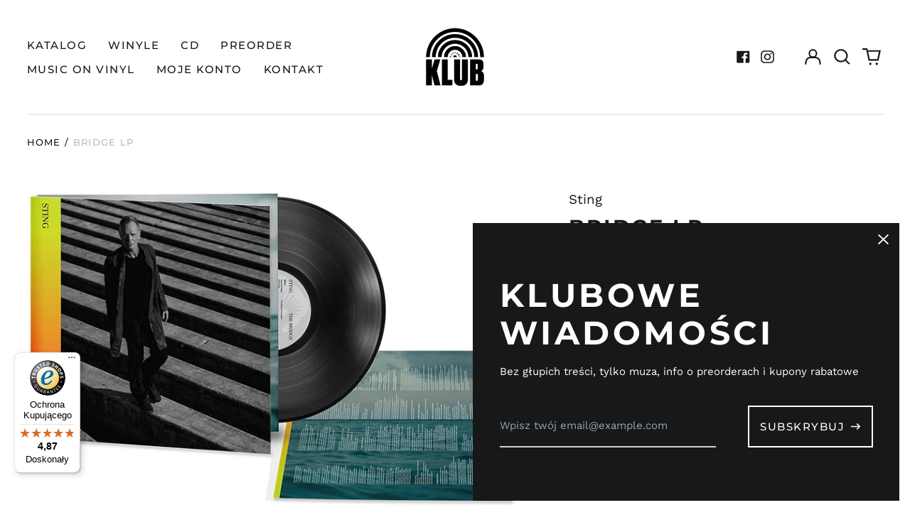

--- FILE ---
content_type: text/html; charset=utf-8
request_url: https://klubplytowy.pl/variants/46868025999700/?section_id=store-availability
body_size: -179
content:
<div id="shopify-section-store-availability" class="shopify-section"><script type="application/json" data-availability-json>{
    "variant": 46868025999700,
    
      "availability": {
        "closest_location": {
          "available": false,
          "pickup_text": "",
          "pickup_time": "Zwykle gotowe w ciągu 24 godzin",
          "modal_text": ""
        },
        "list": [
          {
              "available": false,
              "name": "Klub Płytowy",
              "text": "",
              "address": "<p>plac Grunwaldzki 2<br>23<br>81-372 Gdynia<br>Polska</p>",
              "phone": "+48734127837"
            }
          
        ]
      }
    
  }
</script>
</div>

--- FILE ---
content_type: text/javascript
request_url: https://klubplytowy.pl/cdn/shop/t/15/assets/video.min.js?v=167168207272028623511742237928
body_size: 1339
content:
!function(e){var t={};function n(i){if(t[i])return t[i].exports;var r=t[i]={i:i,l:!1,exports:{}};return e[i].call(r.exports,r,r.exports,n),r.l=!0,r.exports}n.m=e,n.c=t,n.d=function(e,t,i){n.o(e,t)||Object.defineProperty(e,t,{enumerable:!0,get:i})},n.r=function(e){"undefined"!=typeof Symbol&&Symbol.toStringTag&&Object.defineProperty(e,Symbol.toStringTag,{value:"Module"}),Object.defineProperty(e,"__esModule",{value:!0})},n.t=function(e,t){if(1&t&&(e=n(e)),8&t)return e;if(4&t&&"object"==typeof e&&e&&e.__esModule)return e;var i=Object.create(null);if(n.r(i),Object.defineProperty(i,"default",{enumerable:!0,value:e}),2&t&&"string"!=typeof e)for(var r in e)n.d(i,r,function(t){return e[t]}.bind(null,r));return i},n.n=function(e){var t=e&&e.__esModule?function(){return e.default}:function(){return e};return n.d(t,"a",t),t},n.o=function(e,t){return Object.prototype.hasOwnProperty.call(e,t)},n.p="",n(n.s=61)}({0:function(e,t,n){"use strict";function i(e,t){if(null===t)return e;if("master"===t)return r(e);const n=e.match(/\.(jpg|jpeg|gif|png|bmp|bitmap|tiff|tif)(\?v=\d+)?$/i);if(n){const i=e.split(n[0]),o=n[0];return r(`${i[0]}_${t}${o}`)}return null}function r(e){return e.replace(/http(s)?:/,"")}n.d(t,"d",(function(){return o})),n.d(t,"b",(function(){return s})),n.d(t,"c",(function(){return u})),n.d(t,"f",(function(){return a})),n.d(t,"e",(function(){return d})),n.d(t,"a",(function(){return c}));function o(e){for(var t in e)if(e.hasOwnProperty(t))return!1;return!0}function s(e,t=[180,360,540,720,900,1080,1296,1512,1728,1944,2160,2376,2592,2808,3024]){if(!e)return;const n=[];return t.forEach(t=>{n.push(`${i(e,t.toString()+"x")} ${t}w`)}),n.join(",\n")}!function(){const e={select:"input",change:"input",submit:"form",reset:"form",error:"img",load:"img",abort:"img"}}();function u(e){let t=[],n=e.parentNode.firstChild;for(;n;)1===n.nodeType&&n!==e&&t.push(n),n=n.nextSibling;return t}function a(e){e.tables.forEach((function(t){var n=document.createElement("div");n.classList.add(e.tableWrapperClass),t.parentNode.insertBefore(n,t),n.appendChild(t)}))}function d(e){e.iframes.forEach((function(t){var n=document.createElement("div");n.classList.add(e.iframeWrapperClass),t.parentNode.insertBefore(n,t),n.appendChild(t),t.src=t.src}))}const c=(l=!1,{setTouch:function(){l=!0},isTouch:function(){return l}});var l},5:function(e,t,n){"use strict";const i=function(){const e="link",t="script",n="requested",i="loaded",r="https://cdn.shopify.com/shopifycloud/",o={youtubeSdk:{tagId:"youtube-sdk",src:"https://www.youtube.com/iframe_api",type:t},vimeoSdk:{tagId:"vimeo-sdk",src:"https://player.vimeo.com/api/player.js",type:t},plyrShopifyStyles:{tagId:"plyr-shopify-styles",src:r+"plyr/v2.0/shopify-plyr.css",type:e},shopifyXr:{tagId:"shopify-model-viewer-xr",src:r+"shopify-xr-js/assets/v1.0/shopify-xr.en.js",type:t},modelViewerUi:{tagId:"shopify-model-viewer-ui",src:r+"model-viewer-ui/assets/v1.0/model-viewer-ui.en.js",type:t},modelViewerUiStyles:{tagId:"shopify-model-viewer-ui-styles",src:r+"model-viewer-ui/assets/v1.0/model-viewer-ui.css",type:e}};return{load:function(r,s){const u=o[r];if(!u)return;if(u.status===n)return;if(s=s||function(){},u.status===i)return void s();let a;switch(u.status=n,u.type){case t:a=function(e,t){const n=document.createElement("script");return n.src=e.src,n.addEventListener("load",(function(){e.status=i,t()})),n}(u,s);break;case e:a=function(e,t){const n=document.createElement("link");return n.href=e.src,n.rel="stylesheet",n.type="text/css",n.addEventListener("load",(function(){e.status=i,t()})),n}(u,s)}a.id=u.tagId,u.element=a;const d=document.getElementsByTagName(u.type)[0];d.parentNode.insertBefore(a,d)}}}();t.a=i},61:function(e,t,n){"use strict";n.r(t);var i=n(5),r=n(0);defineGlobalOnce("ThemeModule_Video",(function(e,t,n,o){return{enabled:!1,id:e,type:t,host:n,youtubeReady:!1,productMediaWrapper:null,ytPlayer:null,vimeoPlayer:null,autoPlayOnDesktop:o,mounted:function(){var e=this;document.addEventListener("touchstart",(function(){r.a.setTouch()})),document.body.addEventListener("pauseAllMedia",(function(t){null!==t.detail?t.detail.id!==e.id&&e.pause():e.pause()})),"youtube"===this.host&&(document.body.addEventListener("youtubeiframeapiready",(function(){e.youtubeReady=!0})),i.a.load("youtubeSdk")),"vimeo"===this.host&&i.a.load("vimeoSdk"),this.productMediaWrapper=this.$el.closest("[data-product-single-media-wrapper]"),null!==this.productMediaWrapper&&this.setupProductMediaListeners()},enableVideo:function(){var e=this;this.enabled=!0,this.$nextTick((function(){if("video"===e.type){e.$refs.video_container.querySelector(".video").onplay=function(){e.dispatchPauseEvent()}}else{if("youtube"===e.host){var t=e.$refs.video_container.querySelector(".js-youtube");e.ytPlayer=new YT.Player(t,{events:{onStateChange:function(e){1===e.data&&this.dispatchPauseEvent()}.bind(e)}})}if("vimeo"===e.host){var n=e.$refs.video_container.querySelector(".js-vimeo");e.vmPlayer=new Vimeo.Player(n),e.vmPlayer.on("play",(function(){e.dispatchPauseEvent()}))}}}))},dispatchPauseEvent:function(){document.body.dispatchEvent(new CustomEvent("pauseAllMedia",{detail:{id:this.id}}))},pause:function(){if(!this.enabled)return!1;if("video"===this.type)this.$refs.video_container.querySelector("video").pause();else switch(this.host){case"youtube":this.ytPlayer.pauseVideo();break;case"vimeo":this.vmPlayer.pause()}},play:function(){if(!this.enabled)return!1;if("video"===this.type)this.$refs.video_container.querySelector("video").play();else switch(this.host){case"youtube":this.ytPlayer.playVideo();break;case"vimeo":this.vmPlayer.play()}},setupProductMediaListeners:function(){var e=this;this.productMediaWrapper.addEventListener("mediaHidden",(function(){e.pause()})),this.productMediaWrapper.addEventListener("xrLaunch",(function(){e.pause()})),this.productMediaWrapper.addEventListener("mediaVisible",(function(){r.a.isTouch()||(!e.enabled&&e.autoPlayOnDesktop?e.enableVideo():e.play())}))}}}))}});

--- FILE ---
content_type: text/javascript
request_url: https://widgets.trustedshops.com/js/X9A30770FF8C753DF24B90F11D2B11D9D.js
body_size: 1378
content:
((e,t)=>{const a={shopInfo:{tsId:"X9A30770FF8C753DF24B90F11D2B11D9D",name:"klubplytowy.pl",url:"www.klubplytowy.pl",language:"pl",targetMarket:"POL",ratingVariant:"WIDGET",eTrustedIds:{accountId:"acc-dfa6be6a-7f87-44f8-a80c-a1e0a0bdc164",channelId:"chl-7cff0419-c8e1-4cc8-897a-9b65f0af9e6d"},buyerProtection:{certificateType:"CLASSIC",certificateState:"PRODUCTION",mainProtectionCurrency:"PLN",classicProtectionAmount:1e4,maxProtectionDuration:30,firstCertified:"2024-08-27 16:28:59"},reviewSystem:{rating:{averageRating:4.87,averageRatingCount:843,overallRatingCount:1220,distribution:{oneStar:13,twoStars:3,threeStars:11,fourStars:23,fiveStars:793}},reviews:[{buyerFirstName:"Łukasz",buyerlastName:"D.",average:5,buyerStatement:"Szybka realizacja zamówienia, płyty doskonale zabezpieczone do wysyłki.",rawChangeDate:"2026-01-20T15:20:57.000Z",changeDate:"20.01.2026",transactionDate:"14.01.2026"},{average:5,buyerStatement:"Bezproblemowa i profesjonalna obsługa zamówienia.",rawChangeDate:"2026-01-14T10:46:29.000Z",changeDate:"14.01.2026"},{buyerFirstName:"Monika",buyerlastName:"R.",average:5,buyerStatement:"Błyskawiczna realizacja. Polecam bardzo",rawChangeDate:"2026-01-13T11:47:10.000Z",changeDate:"13.01.2026",transactionDate:"6.01.2026"}]},features:["GUARANTEE_RECOG_CLASSIC_INTEGRATION","MARS_REVIEWS","MARS_EVENTS","DISABLE_REVIEWREQUEST_SENDING","MARS_QUESTIONNAIRE","MARS_PUBLIC_QUESTIONNAIRE"],consentManagementType:"OFF",urls:{profileUrl:"https://www.trstd.com/pl-pl/reviews/klubplytowy-pl",profileUrlLegalSection:"https://www.trstd.com/pl-pl/reviews/klubplytowy-pl#legal-info",reviewLegalUrl:"https://help.etrusted.com/hc/pl/articles/23970864566162"},contractStartDate:"2024-07-30 00:00:00",shopkeeper:{name:"Paweł Żuczkiewicz S7",street:"ul. Stoczniowców 23",country:"PL",city:"Gdynia",zip:"81-457"},displayVariant:"full",variant:"full",twoLetterCountryCode:"PL"},"process.env":{STAGE:"prod"},externalConfig:{trustbadgeScriptUrl:"https://widgets.trustedshops.com/assets/trustbadge.js",cdnDomain:"widgets.trustedshops.com"},elementIdSuffix:"-98e3dadd90eb493088abdc5597a70810",buildTimestamp:"2026-01-22T05:55:19.522Z",buildStage:"prod"},r=a=>{const{trustbadgeScriptUrl:r}=a.externalConfig;let o=t.querySelector(`script[src="${r}"]`);o&&t.body.removeChild(o),o=t.createElement("script"),o.src=r,o.charset="utf-8",o.setAttribute("data-type","trustbadge-business-logic"),o.onerror=()=>{throw new Error(`The Trustbadge script could not be loaded from ${r}. Have you maybe selected an invalid TSID?`)},o.onload=()=>{e.trustbadge?.load(a)},t.body.appendChild(o)};"complete"===t.readyState?r(a):e.addEventListener("load",(()=>{r(a)}))})(window,document);